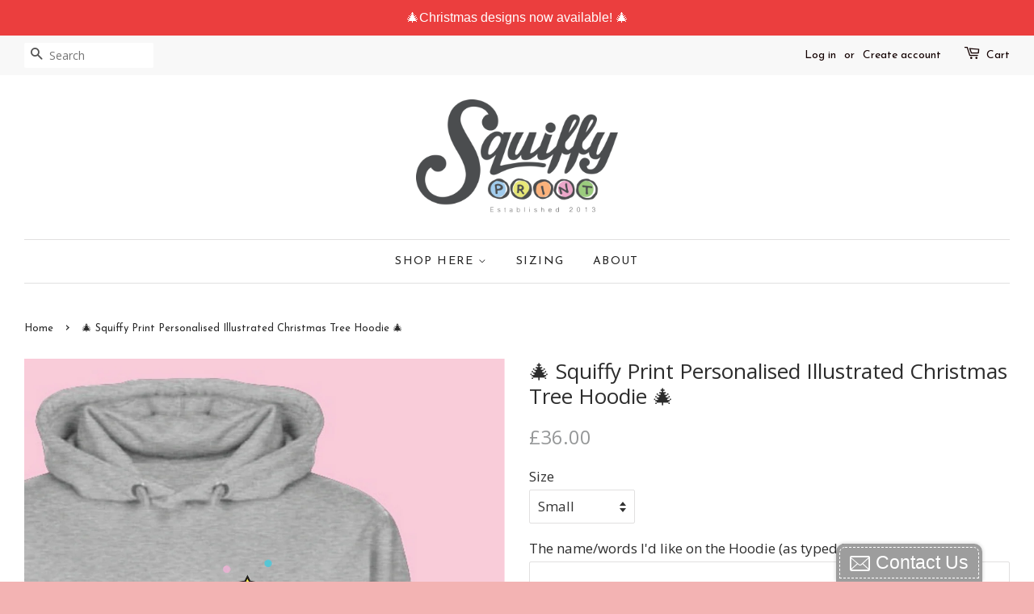

--- FILE ---
content_type: text/html; charset=utf-8
request_url: https://squiffyprint.co.uk/products/squiffy-print-personalised-illustrated-christmas-tree
body_size: 16985
content:
<!doctype html>
<!--[if lt IE 7]><html class="no-js lt-ie9 lt-ie8 lt-ie7" lang="en"> <![endif]-->
<!--[if IE 7]><html class="no-js lt-ie9 lt-ie8" lang="en"> <![endif]-->
<!--[if IE 8]><html class="no-js lt-ie9" lang="en"> <![endif]-->
<!--[if IE 9 ]><html class="ie9 no-js"> <![endif]-->
<!--[if (gt IE 9)|!(IE)]><!--> <html class="no-js"> <!--<![endif]-->
<head>
  <meta name="google-site-verification" content="tnvVeo197pBa_TmMLWVxCsaZdajZewm2ZWSP2R-e7s0" />
  
  
<meta name="p:domain_verify" content="6f01d8bdd81982a9bae7531cc101b0dd"/>
  <!-- Basic page needs ================================================== -->
  <meta charset="utf-8">
  <meta http-equiv="X-UA-Compatible" content="IE=edge,chrome=1">

  
  <link rel="shortcut icon" href="//squiffyprint.co.uk/cdn/shop/t/5/assets/favicon.png?v=74155099447915772881460019702" type="image/png" />
  

  <!-- Title and description ================================================== -->
  <title>
  🎄 Squiffy Print Personalised Illustrated Christmas Tree Hoodie 🎄
  </title>

  
  <meta name="description" content="🎄Special personalised Christmas tree design! Perfect for those snuggly Christmas evenings🎄 *ALL PETS ARE DRAWN TO ORDER** This includes cross breeds too!  All Squiffy Print products are produced with the planet in mind. This comfy hoodie ismade from a soft, 75% Organic cotton, 25% Recycled polyester and printed with ec">
  

  <!-- Social meta ================================================== -->
  

  <meta property="og:type" content="product">
  <meta property="og:title" content="🎄 Squiffy Print Personalised Illustrated Christmas Tree Hoodie 🎄">
  <meta property="og:url" content="https://squiffyprint.co.uk/products/squiffy-print-personalised-illustrated-christmas-tree">
  
  <meta property="og:image" content="http://squiffyprint.co.uk/cdn/shop/products/ChristmasHoodie_grande.png?v=1636389244">
  <meta property="og:image:secure_url" content="https://squiffyprint.co.uk/cdn/shop/products/ChristmasHoodie_grande.png?v=1636389244">
  
  <meta property="og:price:amount" content="36.00">
  <meta property="og:price:currency" content="GBP">



  <meta property="og:description" content="🎄Special personalised Christmas tree design! Perfect for those snuggly Christmas evenings🎄 *ALL PETS ARE DRAWN TO ORDER** This includes cross breeds too!  All Squiffy Print products are produced with the planet in mind. This comfy hoodie ismade from a soft, 75% Organic cotton, 25% Recycled polyester and printed with ec">


<meta property="og:site_name" content="Squiffy Print">


  <meta name="twitter:card" content="summary">



  <meta name="twitter:title" content="🎄 Squiffy Print Personalised Illustrated Christmas Tree Hoodie 🎄">
  <meta name="twitter:description" content="
🎄Special personalised Christmas tree design! Perfect for those snuggly Christmas evenings🎄
*ALL PETS ARE DRAWN TO ORDER** This includes cross breeds too! 
All Squiffy Print products are produced with">
  <meta name="twitter:image" content="https://squiffyprint.co.uk/cdn/shop/products/ChristmasHoodie_large.png?v=1636389244">
  <meta name="twitter:image:width" content="480">
  <meta name="twitter:image:height" content="480">



  <!-- Helpers ================================================== -->
  <link rel="canonical" href="https://squiffyprint.co.uk/products/squiffy-print-personalised-illustrated-christmas-tree">
  <meta name="viewport" content="width=device-width,initial-scale=1">
  <meta name="theme-color" content="#959798">

  <!-- CSS ================================================== -->
  <link href="//squiffyprint.co.uk/cdn/shop/t/5/assets/timber.scss.css?v=14560285986135069041674755388" rel="stylesheet" type="text/css" media="all" />
  <link href="//squiffyprint.co.uk/cdn/shop/t/5/assets/theme.scss.css?v=48725360094959321751674755388" rel="stylesheet" type="text/css" media="all" />

  
  
  
  <link href="//fonts.googleapis.com/css?family=Open+Sans:400,700" rel="stylesheet" type="text/css" media="all" />


  


  
    
    
    <link href="//fonts.googleapis.com/css?family=Josefin+Sans:400" rel="stylesheet" type="text/css" media="all" />
  



  <!-- Header hook for plugins ================================================== -->
  <script>window.performance && window.performance.mark && window.performance.mark('shopify.content_for_header.start');</script><meta name="google-site-verification" content="57V7Pqw-u2WQPAK1i4sNHJjcdcOYDOZIEUh1OAB3SKU">
<meta name="google-site-verification" content="S50_sQcFApnQP-4myQd0zCBFCRepF8b86Bd9_a7Lo1Y">
<meta id="shopify-digital-wallet" name="shopify-digital-wallet" content="/11190588/digital_wallets/dialog">
<meta name="shopify-checkout-api-token" content="2c897fa52927fdb057ffe37c245f67d3">
<link rel="alternate" type="application/json+oembed" href="https://squiffyprint.co.uk/products/squiffy-print-personalised-illustrated-christmas-tree.oembed">
<script async="async" src="/checkouts/internal/preloads.js?locale=en-GB"></script>
<link rel="preconnect" href="https://shop.app" crossorigin="anonymous">
<script async="async" src="https://shop.app/checkouts/internal/preloads.js?locale=en-GB&shop_id=11190588" crossorigin="anonymous"></script>
<script id="apple-pay-shop-capabilities" type="application/json">{"shopId":11190588,"countryCode":"GB","currencyCode":"GBP","merchantCapabilities":["supports3DS"],"merchantId":"gid:\/\/shopify\/Shop\/11190588","merchantName":"Squiffy Print","requiredBillingContactFields":["postalAddress","email"],"requiredShippingContactFields":["postalAddress","email"],"shippingType":"shipping","supportedNetworks":["visa","maestro","masterCard","amex","discover","elo"],"total":{"type":"pending","label":"Squiffy Print","amount":"1.00"},"shopifyPaymentsEnabled":true,"supportsSubscriptions":true}</script>
<script id="shopify-features" type="application/json">{"accessToken":"2c897fa52927fdb057ffe37c245f67d3","betas":["rich-media-storefront-analytics"],"domain":"squiffyprint.co.uk","predictiveSearch":true,"shopId":11190588,"locale":"en"}</script>
<script>var Shopify = Shopify || {};
Shopify.shop = "squiffy-print.myshopify.com";
Shopify.locale = "en";
Shopify.currency = {"active":"GBP","rate":"1.0"};
Shopify.country = "GB";
Shopify.theme = {"name":"Minimal","id":111986567,"schema_name":null,"schema_version":null,"theme_store_id":380,"role":"main"};
Shopify.theme.handle = "null";
Shopify.theme.style = {"id":null,"handle":null};
Shopify.cdnHost = "squiffyprint.co.uk/cdn";
Shopify.routes = Shopify.routes || {};
Shopify.routes.root = "/";</script>
<script type="module">!function(o){(o.Shopify=o.Shopify||{}).modules=!0}(window);</script>
<script>!function(o){function n(){var o=[];function n(){o.push(Array.prototype.slice.apply(arguments))}return n.q=o,n}var t=o.Shopify=o.Shopify||{};t.loadFeatures=n(),t.autoloadFeatures=n()}(window);</script>
<script>
  window.ShopifyPay = window.ShopifyPay || {};
  window.ShopifyPay.apiHost = "shop.app\/pay";
  window.ShopifyPay.redirectState = null;
</script>
<script id="shop-js-analytics" type="application/json">{"pageType":"product"}</script>
<script defer="defer" async type="module" src="//squiffyprint.co.uk/cdn/shopifycloud/shop-js/modules/v2/client.init-shop-cart-sync_C5BV16lS.en.esm.js"></script>
<script defer="defer" async type="module" src="//squiffyprint.co.uk/cdn/shopifycloud/shop-js/modules/v2/chunk.common_CygWptCX.esm.js"></script>
<script type="module">
  await import("//squiffyprint.co.uk/cdn/shopifycloud/shop-js/modules/v2/client.init-shop-cart-sync_C5BV16lS.en.esm.js");
await import("//squiffyprint.co.uk/cdn/shopifycloud/shop-js/modules/v2/chunk.common_CygWptCX.esm.js");

  window.Shopify.SignInWithShop?.initShopCartSync?.({"fedCMEnabled":true,"windoidEnabled":true});

</script>
<script>
  window.Shopify = window.Shopify || {};
  if (!window.Shopify.featureAssets) window.Shopify.featureAssets = {};
  window.Shopify.featureAssets['shop-js'] = {"shop-cart-sync":["modules/v2/client.shop-cart-sync_ZFArdW7E.en.esm.js","modules/v2/chunk.common_CygWptCX.esm.js"],"init-fed-cm":["modules/v2/client.init-fed-cm_CmiC4vf6.en.esm.js","modules/v2/chunk.common_CygWptCX.esm.js"],"shop-button":["modules/v2/client.shop-button_tlx5R9nI.en.esm.js","modules/v2/chunk.common_CygWptCX.esm.js"],"shop-cash-offers":["modules/v2/client.shop-cash-offers_DOA2yAJr.en.esm.js","modules/v2/chunk.common_CygWptCX.esm.js","modules/v2/chunk.modal_D71HUcav.esm.js"],"init-windoid":["modules/v2/client.init-windoid_sURxWdc1.en.esm.js","modules/v2/chunk.common_CygWptCX.esm.js"],"shop-toast-manager":["modules/v2/client.shop-toast-manager_ClPi3nE9.en.esm.js","modules/v2/chunk.common_CygWptCX.esm.js"],"init-shop-email-lookup-coordinator":["modules/v2/client.init-shop-email-lookup-coordinator_B8hsDcYM.en.esm.js","modules/v2/chunk.common_CygWptCX.esm.js"],"init-shop-cart-sync":["modules/v2/client.init-shop-cart-sync_C5BV16lS.en.esm.js","modules/v2/chunk.common_CygWptCX.esm.js"],"avatar":["modules/v2/client.avatar_BTnouDA3.en.esm.js"],"pay-button":["modules/v2/client.pay-button_FdsNuTd3.en.esm.js","modules/v2/chunk.common_CygWptCX.esm.js"],"init-customer-accounts":["modules/v2/client.init-customer-accounts_DxDtT_ad.en.esm.js","modules/v2/client.shop-login-button_C5VAVYt1.en.esm.js","modules/v2/chunk.common_CygWptCX.esm.js","modules/v2/chunk.modal_D71HUcav.esm.js"],"init-shop-for-new-customer-accounts":["modules/v2/client.init-shop-for-new-customer-accounts_ChsxoAhi.en.esm.js","modules/v2/client.shop-login-button_C5VAVYt1.en.esm.js","modules/v2/chunk.common_CygWptCX.esm.js","modules/v2/chunk.modal_D71HUcav.esm.js"],"shop-login-button":["modules/v2/client.shop-login-button_C5VAVYt1.en.esm.js","modules/v2/chunk.common_CygWptCX.esm.js","modules/v2/chunk.modal_D71HUcav.esm.js"],"init-customer-accounts-sign-up":["modules/v2/client.init-customer-accounts-sign-up_CPSyQ0Tj.en.esm.js","modules/v2/client.shop-login-button_C5VAVYt1.en.esm.js","modules/v2/chunk.common_CygWptCX.esm.js","modules/v2/chunk.modal_D71HUcav.esm.js"],"shop-follow-button":["modules/v2/client.shop-follow-button_Cva4Ekp9.en.esm.js","modules/v2/chunk.common_CygWptCX.esm.js","modules/v2/chunk.modal_D71HUcav.esm.js"],"checkout-modal":["modules/v2/client.checkout-modal_BPM8l0SH.en.esm.js","modules/v2/chunk.common_CygWptCX.esm.js","modules/v2/chunk.modal_D71HUcav.esm.js"],"lead-capture":["modules/v2/client.lead-capture_Bi8yE_yS.en.esm.js","modules/v2/chunk.common_CygWptCX.esm.js","modules/v2/chunk.modal_D71HUcav.esm.js"],"shop-login":["modules/v2/client.shop-login_D6lNrXab.en.esm.js","modules/v2/chunk.common_CygWptCX.esm.js","modules/v2/chunk.modal_D71HUcav.esm.js"],"payment-terms":["modules/v2/client.payment-terms_CZxnsJam.en.esm.js","modules/v2/chunk.common_CygWptCX.esm.js","modules/v2/chunk.modal_D71HUcav.esm.js"]};
</script>
<script>(function() {
  var isLoaded = false;
  function asyncLoad() {
    if (isLoaded) return;
    isLoaded = true;
    var urls = ["\/\/d1liekpayvooaz.cloudfront.net\/apps\/customizery\/customizery.js?shop=squiffy-print.myshopify.com","\/\/static.zotabox.com\/5\/8\/583b8e3a27394038c4a4b9e6ed2fa61b\/widgets.js?shop=squiffy-print.myshopify.com","https:\/\/cdn-stamped-io.azureedge.net\/files\/shopify.v2.min.js?shop=squiffy-print.myshopify.com","https:\/\/chimpstatic.com\/mcjs-connected\/js\/users\/8adff406ea6a3456756b73cc1\/b4de2df826fe0105b5265b77d.js?shop=squiffy-print.myshopify.com","https:\/\/a.mailmunch.co\/widgets\/site-435587-0331055b31f03e93bf59df2dc14d039580adf64a.js?shop=squiffy-print.myshopify.com","https:\/\/static.klaviyo.com\/onsite\/js\/klaviyo.js?company_id=UGFDhY\u0026shop=squiffy-print.myshopify.com","https:\/\/static.klaviyo.com\/onsite\/js\/klaviyo.js?company_id=UGFDhY\u0026shop=squiffy-print.myshopify.com","https:\/\/cdn.hextom.com\/js\/quickannouncementbar.js?shop=squiffy-print.myshopify.com","https:\/\/a.mailmunch.co\/widgets\/site-435587-0331055b31f03e93bf59df2dc14d039580adf64a.js?shop=squiffy-print.myshopify.com"];
    for (var i = 0; i < urls.length; i++) {
      var s = document.createElement('script');
      s.type = 'text/javascript';
      s.async = true;
      s.src = urls[i];
      var x = document.getElementsByTagName('script')[0];
      x.parentNode.insertBefore(s, x);
    }
  };
  if(window.attachEvent) {
    window.attachEvent('onload', asyncLoad);
  } else {
    window.addEventListener('load', asyncLoad, false);
  }
})();</script>
<script id="__st">var __st={"a":11190588,"offset":0,"reqid":"26649d43-405e-4b02-9236-7c8883b56f82-1768717923","pageurl":"squiffyprint.co.uk\/products\/squiffy-print-personalised-illustrated-christmas-tree","u":"0460d97b5adc","p":"product","rtyp":"product","rid":6664793718893};</script>
<script>window.ShopifyPaypalV4VisibilityTracking = true;</script>
<script id="captcha-bootstrap">!function(){'use strict';const t='contact',e='account',n='new_comment',o=[[t,t],['blogs',n],['comments',n],[t,'customer']],c=[[e,'customer_login'],[e,'guest_login'],[e,'recover_customer_password'],[e,'create_customer']],r=t=>t.map((([t,e])=>`form[action*='/${t}']:not([data-nocaptcha='true']) input[name='form_type'][value='${e}']`)).join(','),a=t=>()=>t?[...document.querySelectorAll(t)].map((t=>t.form)):[];function s(){const t=[...o],e=r(t);return a(e)}const i='password',u='form_key',d=['recaptcha-v3-token','g-recaptcha-response','h-captcha-response',i],f=()=>{try{return window.sessionStorage}catch{return}},m='__shopify_v',_=t=>t.elements[u];function p(t,e,n=!1){try{const o=window.sessionStorage,c=JSON.parse(o.getItem(e)),{data:r}=function(t){const{data:e,action:n}=t;return t[m]||n?{data:e,action:n}:{data:t,action:n}}(c);for(const[e,n]of Object.entries(r))t.elements[e]&&(t.elements[e].value=n);n&&o.removeItem(e)}catch(o){console.error('form repopulation failed',{error:o})}}const l='form_type',E='cptcha';function T(t){t.dataset[E]=!0}const w=window,h=w.document,L='Shopify',v='ce_forms',y='captcha';let A=!1;((t,e)=>{const n=(g='f06e6c50-85a8-45c8-87d0-21a2b65856fe',I='https://cdn.shopify.com/shopifycloud/storefront-forms-hcaptcha/ce_storefront_forms_captcha_hcaptcha.v1.5.2.iife.js',D={infoText:'Protected by hCaptcha',privacyText:'Privacy',termsText:'Terms'},(t,e,n)=>{const o=w[L][v],c=o.bindForm;if(c)return c(t,g,e,D).then(n);var r;o.q.push([[t,g,e,D],n]),r=I,A||(h.body.append(Object.assign(h.createElement('script'),{id:'captcha-provider',async:!0,src:r})),A=!0)});var g,I,D;w[L]=w[L]||{},w[L][v]=w[L][v]||{},w[L][v].q=[],w[L][y]=w[L][y]||{},w[L][y].protect=function(t,e){n(t,void 0,e),T(t)},Object.freeze(w[L][y]),function(t,e,n,w,h,L){const[v,y,A,g]=function(t,e,n){const i=e?o:[],u=t?c:[],d=[...i,...u],f=r(d),m=r(i),_=r(d.filter((([t,e])=>n.includes(e))));return[a(f),a(m),a(_),s()]}(w,h,L),I=t=>{const e=t.target;return e instanceof HTMLFormElement?e:e&&e.form},D=t=>v().includes(t);t.addEventListener('submit',(t=>{const e=I(t);if(!e)return;const n=D(e)&&!e.dataset.hcaptchaBound&&!e.dataset.recaptchaBound,o=_(e),c=g().includes(e)&&(!o||!o.value);(n||c)&&t.preventDefault(),c&&!n&&(function(t){try{if(!f())return;!function(t){const e=f();if(!e)return;const n=_(t);if(!n)return;const o=n.value;o&&e.removeItem(o)}(t);const e=Array.from(Array(32),(()=>Math.random().toString(36)[2])).join('');!function(t,e){_(t)||t.append(Object.assign(document.createElement('input'),{type:'hidden',name:u})),t.elements[u].value=e}(t,e),function(t,e){const n=f();if(!n)return;const o=[...t.querySelectorAll(`input[type='${i}']`)].map((({name:t})=>t)),c=[...d,...o],r={};for(const[a,s]of new FormData(t).entries())c.includes(a)||(r[a]=s);n.setItem(e,JSON.stringify({[m]:1,action:t.action,data:r}))}(t,e)}catch(e){console.error('failed to persist form',e)}}(e),e.submit())}));const S=(t,e)=>{t&&!t.dataset[E]&&(n(t,e.some((e=>e===t))),T(t))};for(const o of['focusin','change'])t.addEventListener(o,(t=>{const e=I(t);D(e)&&S(e,y())}));const B=e.get('form_key'),M=e.get(l),P=B&&M;t.addEventListener('DOMContentLoaded',(()=>{const t=y();if(P)for(const e of t)e.elements[l].value===M&&p(e,B);[...new Set([...A(),...v().filter((t=>'true'===t.dataset.shopifyCaptcha))])].forEach((e=>S(e,t)))}))}(h,new URLSearchParams(w.location.search),n,t,e,['guest_login'])})(!0,!0)}();</script>
<script integrity="sha256-4kQ18oKyAcykRKYeNunJcIwy7WH5gtpwJnB7kiuLZ1E=" data-source-attribution="shopify.loadfeatures" defer="defer" src="//squiffyprint.co.uk/cdn/shopifycloud/storefront/assets/storefront/load_feature-a0a9edcb.js" crossorigin="anonymous"></script>
<script crossorigin="anonymous" defer="defer" src="//squiffyprint.co.uk/cdn/shopifycloud/storefront/assets/shopify_pay/storefront-65b4c6d7.js?v=20250812"></script>
<script data-source-attribution="shopify.dynamic_checkout.dynamic.init">var Shopify=Shopify||{};Shopify.PaymentButton=Shopify.PaymentButton||{isStorefrontPortableWallets:!0,init:function(){window.Shopify.PaymentButton.init=function(){};var t=document.createElement("script");t.src="https://squiffyprint.co.uk/cdn/shopifycloud/portable-wallets/latest/portable-wallets.en.js",t.type="module",document.head.appendChild(t)}};
</script>
<script data-source-attribution="shopify.dynamic_checkout.buyer_consent">
  function portableWalletsHideBuyerConsent(e){var t=document.getElementById("shopify-buyer-consent"),n=document.getElementById("shopify-subscription-policy-button");t&&n&&(t.classList.add("hidden"),t.setAttribute("aria-hidden","true"),n.removeEventListener("click",e))}function portableWalletsShowBuyerConsent(e){var t=document.getElementById("shopify-buyer-consent"),n=document.getElementById("shopify-subscription-policy-button");t&&n&&(t.classList.remove("hidden"),t.removeAttribute("aria-hidden"),n.addEventListener("click",e))}window.Shopify?.PaymentButton&&(window.Shopify.PaymentButton.hideBuyerConsent=portableWalletsHideBuyerConsent,window.Shopify.PaymentButton.showBuyerConsent=portableWalletsShowBuyerConsent);
</script>
<script data-source-attribution="shopify.dynamic_checkout.cart.bootstrap">document.addEventListener("DOMContentLoaded",(function(){function t(){return document.querySelector("shopify-accelerated-checkout-cart, shopify-accelerated-checkout")}if(t())Shopify.PaymentButton.init();else{new MutationObserver((function(e,n){t()&&(Shopify.PaymentButton.init(),n.disconnect())})).observe(document.body,{childList:!0,subtree:!0})}}));
</script>
<link id="shopify-accelerated-checkout-styles" rel="stylesheet" media="screen" href="https://squiffyprint.co.uk/cdn/shopifycloud/portable-wallets/latest/accelerated-checkout-backwards-compat.css" crossorigin="anonymous">
<style id="shopify-accelerated-checkout-cart">
        #shopify-buyer-consent {
  margin-top: 1em;
  display: inline-block;
  width: 100%;
}

#shopify-buyer-consent.hidden {
  display: none;
}

#shopify-subscription-policy-button {
  background: none;
  border: none;
  padding: 0;
  text-decoration: underline;
  font-size: inherit;
  cursor: pointer;
}

#shopify-subscription-policy-button::before {
  box-shadow: none;
}

      </style>

<script>window.performance && window.performance.mark && window.performance.mark('shopify.content_for_header.end');</script>

  

<!--[if lt IE 9]>
<script src="//cdnjs.cloudflare.com/ajax/libs/html5shiv/3.7.2/html5shiv.min.js" type="text/javascript"></script>
<script src="//squiffyprint.co.uk/cdn/shop/t/5/assets/respond.min.js?v=52248677837542619231460018166" type="text/javascript"></script>
<link href="//squiffyprint.co.uk/cdn/shop/t/5/assets/respond-proxy.html" id="respond-proxy" rel="respond-proxy" />
<link href="//squiffyprint.co.uk/search?q=02baac4de9e565a4c985c2bcfe39e112" id="respond-redirect" rel="respond-redirect" />
<script src="//squiffyprint.co.uk/search?q=02baac4de9e565a4c985c2bcfe39e112" type="text/javascript"></script>
<![endif]-->



  <script src="//ajax.googleapis.com/ajax/libs/jquery/1.11.0/jquery.min.js" type="text/javascript"></script>
  <script src="//squiffyprint.co.uk/cdn/shop/t/5/assets/modernizr.min.js?v=26620055551102246001460018166" type="text/javascript"></script>

  
  

<script src="//staticxx.s3.amazonaws.com/aio_stats_lib_v1.min.js?v=1.0"></script><script>window.is_hulkpo_installed=true</script><link href="https://monorail-edge.shopifysvc.com" rel="dns-prefetch">
<script>(function(){if ("sendBeacon" in navigator && "performance" in window) {try {var session_token_from_headers = performance.getEntriesByType('navigation')[0].serverTiming.find(x => x.name == '_s').description;} catch {var session_token_from_headers = undefined;}var session_cookie_matches = document.cookie.match(/_shopify_s=([^;]*)/);var session_token_from_cookie = session_cookie_matches && session_cookie_matches.length === 2 ? session_cookie_matches[1] : "";var session_token = session_token_from_headers || session_token_from_cookie || "";function handle_abandonment_event(e) {var entries = performance.getEntries().filter(function(entry) {return /monorail-edge.shopifysvc.com/.test(entry.name);});if (!window.abandonment_tracked && entries.length === 0) {window.abandonment_tracked = true;var currentMs = Date.now();var navigation_start = performance.timing.navigationStart;var payload = {shop_id: 11190588,url: window.location.href,navigation_start,duration: currentMs - navigation_start,session_token,page_type: "product"};window.navigator.sendBeacon("https://monorail-edge.shopifysvc.com/v1/produce", JSON.stringify({schema_id: "online_store_buyer_site_abandonment/1.1",payload: payload,metadata: {event_created_at_ms: currentMs,event_sent_at_ms: currentMs}}));}}window.addEventListener('pagehide', handle_abandonment_event);}}());</script>
<script id="web-pixels-manager-setup">(function e(e,d,r,n,o){if(void 0===o&&(o={}),!Boolean(null===(a=null===(i=window.Shopify)||void 0===i?void 0:i.analytics)||void 0===a?void 0:a.replayQueue)){var i,a;window.Shopify=window.Shopify||{};var t=window.Shopify;t.analytics=t.analytics||{};var s=t.analytics;s.replayQueue=[],s.publish=function(e,d,r){return s.replayQueue.push([e,d,r]),!0};try{self.performance.mark("wpm:start")}catch(e){}var l=function(){var e={modern:/Edge?\/(1{2}[4-9]|1[2-9]\d|[2-9]\d{2}|\d{4,})\.\d+(\.\d+|)|Firefox\/(1{2}[4-9]|1[2-9]\d|[2-9]\d{2}|\d{4,})\.\d+(\.\d+|)|Chrom(ium|e)\/(9{2}|\d{3,})\.\d+(\.\d+|)|(Maci|X1{2}).+ Version\/(15\.\d+|(1[6-9]|[2-9]\d|\d{3,})\.\d+)([,.]\d+|)( \(\w+\)|)( Mobile\/\w+|) Safari\/|Chrome.+OPR\/(9{2}|\d{3,})\.\d+\.\d+|(CPU[ +]OS|iPhone[ +]OS|CPU[ +]iPhone|CPU IPhone OS|CPU iPad OS)[ +]+(15[._]\d+|(1[6-9]|[2-9]\d|\d{3,})[._]\d+)([._]\d+|)|Android:?[ /-](13[3-9]|1[4-9]\d|[2-9]\d{2}|\d{4,})(\.\d+|)(\.\d+|)|Android.+Firefox\/(13[5-9]|1[4-9]\d|[2-9]\d{2}|\d{4,})\.\d+(\.\d+|)|Android.+Chrom(ium|e)\/(13[3-9]|1[4-9]\d|[2-9]\d{2}|\d{4,})\.\d+(\.\d+|)|SamsungBrowser\/([2-9]\d|\d{3,})\.\d+/,legacy:/Edge?\/(1[6-9]|[2-9]\d|\d{3,})\.\d+(\.\d+|)|Firefox\/(5[4-9]|[6-9]\d|\d{3,})\.\d+(\.\d+|)|Chrom(ium|e)\/(5[1-9]|[6-9]\d|\d{3,})\.\d+(\.\d+|)([\d.]+$|.*Safari\/(?![\d.]+ Edge\/[\d.]+$))|(Maci|X1{2}).+ Version\/(10\.\d+|(1[1-9]|[2-9]\d|\d{3,})\.\d+)([,.]\d+|)( \(\w+\)|)( Mobile\/\w+|) Safari\/|Chrome.+OPR\/(3[89]|[4-9]\d|\d{3,})\.\d+\.\d+|(CPU[ +]OS|iPhone[ +]OS|CPU[ +]iPhone|CPU IPhone OS|CPU iPad OS)[ +]+(10[._]\d+|(1[1-9]|[2-9]\d|\d{3,})[._]\d+)([._]\d+|)|Android:?[ /-](13[3-9]|1[4-9]\d|[2-9]\d{2}|\d{4,})(\.\d+|)(\.\d+|)|Mobile Safari.+OPR\/([89]\d|\d{3,})\.\d+\.\d+|Android.+Firefox\/(13[5-9]|1[4-9]\d|[2-9]\d{2}|\d{4,})\.\d+(\.\d+|)|Android.+Chrom(ium|e)\/(13[3-9]|1[4-9]\d|[2-9]\d{2}|\d{4,})\.\d+(\.\d+|)|Android.+(UC? ?Browser|UCWEB|U3)[ /]?(15\.([5-9]|\d{2,})|(1[6-9]|[2-9]\d|\d{3,})\.\d+)\.\d+|SamsungBrowser\/(5\.\d+|([6-9]|\d{2,})\.\d+)|Android.+MQ{2}Browser\/(14(\.(9|\d{2,})|)|(1[5-9]|[2-9]\d|\d{3,})(\.\d+|))(\.\d+|)|K[Aa][Ii]OS\/(3\.\d+|([4-9]|\d{2,})\.\d+)(\.\d+|)/},d=e.modern,r=e.legacy,n=navigator.userAgent;return n.match(d)?"modern":n.match(r)?"legacy":"unknown"}(),u="modern"===l?"modern":"legacy",c=(null!=n?n:{modern:"",legacy:""})[u],f=function(e){return[e.baseUrl,"/wpm","/b",e.hashVersion,"modern"===e.buildTarget?"m":"l",".js"].join("")}({baseUrl:d,hashVersion:r,buildTarget:u}),m=function(e){var d=e.version,r=e.bundleTarget,n=e.surface,o=e.pageUrl,i=e.monorailEndpoint;return{emit:function(e){var a=e.status,t=e.errorMsg,s=(new Date).getTime(),l=JSON.stringify({metadata:{event_sent_at_ms:s},events:[{schema_id:"web_pixels_manager_load/3.1",payload:{version:d,bundle_target:r,page_url:o,status:a,surface:n,error_msg:t},metadata:{event_created_at_ms:s}}]});if(!i)return console&&console.warn&&console.warn("[Web Pixels Manager] No Monorail endpoint provided, skipping logging."),!1;try{return self.navigator.sendBeacon.bind(self.navigator)(i,l)}catch(e){}var u=new XMLHttpRequest;try{return u.open("POST",i,!0),u.setRequestHeader("Content-Type","text/plain"),u.send(l),!0}catch(e){return console&&console.warn&&console.warn("[Web Pixels Manager] Got an unhandled error while logging to Monorail."),!1}}}}({version:r,bundleTarget:l,surface:e.surface,pageUrl:self.location.href,monorailEndpoint:e.monorailEndpoint});try{o.browserTarget=l,function(e){var d=e.src,r=e.async,n=void 0===r||r,o=e.onload,i=e.onerror,a=e.sri,t=e.scriptDataAttributes,s=void 0===t?{}:t,l=document.createElement("script"),u=document.querySelector("head"),c=document.querySelector("body");if(l.async=n,l.src=d,a&&(l.integrity=a,l.crossOrigin="anonymous"),s)for(var f in s)if(Object.prototype.hasOwnProperty.call(s,f))try{l.dataset[f]=s[f]}catch(e){}if(o&&l.addEventListener("load",o),i&&l.addEventListener("error",i),u)u.appendChild(l);else{if(!c)throw new Error("Did not find a head or body element to append the script");c.appendChild(l)}}({src:f,async:!0,onload:function(){if(!function(){var e,d;return Boolean(null===(d=null===(e=window.Shopify)||void 0===e?void 0:e.analytics)||void 0===d?void 0:d.initialized)}()){var d=window.webPixelsManager.init(e)||void 0;if(d){var r=window.Shopify.analytics;r.replayQueue.forEach((function(e){var r=e[0],n=e[1],o=e[2];d.publishCustomEvent(r,n,o)})),r.replayQueue=[],r.publish=d.publishCustomEvent,r.visitor=d.visitor,r.initialized=!0}}},onerror:function(){return m.emit({status:"failed",errorMsg:"".concat(f," has failed to load")})},sri:function(e){var d=/^sha384-[A-Za-z0-9+/=]+$/;return"string"==typeof e&&d.test(e)}(c)?c:"",scriptDataAttributes:o}),m.emit({status:"loading"})}catch(e){m.emit({status:"failed",errorMsg:(null==e?void 0:e.message)||"Unknown error"})}}})({shopId: 11190588,storefrontBaseUrl: "https://squiffyprint.co.uk",extensionsBaseUrl: "https://extensions.shopifycdn.com/cdn/shopifycloud/web-pixels-manager",monorailEndpoint: "https://monorail-edge.shopifysvc.com/unstable/produce_batch",surface: "storefront-renderer",enabledBetaFlags: ["2dca8a86"],webPixelsConfigList: [{"id":"871170366","configuration":"{\"config\":\"{\\\"pixel_id\\\":\\\"GT-P3NNL3H\\\",\\\"target_country\\\":\\\"GB\\\",\\\"gtag_events\\\":[{\\\"type\\\":\\\"purchase\\\",\\\"action_label\\\":\\\"MC-SHJMHCX89P\\\"},{\\\"type\\\":\\\"page_view\\\",\\\"action_label\\\":\\\"MC-SHJMHCX89P\\\"},{\\\"type\\\":\\\"view_item\\\",\\\"action_label\\\":\\\"MC-SHJMHCX89P\\\"}],\\\"enable_monitoring_mode\\\":false}\"}","eventPayloadVersion":"v1","runtimeContext":"OPEN","scriptVersion":"b2a88bafab3e21179ed38636efcd8a93","type":"APP","apiClientId":1780363,"privacyPurposes":[],"dataSharingAdjustments":{"protectedCustomerApprovalScopes":["read_customer_address","read_customer_email","read_customer_name","read_customer_personal_data","read_customer_phone"]}},{"id":"314605886","configuration":"{\"pixel_id\":\"1162745200576904\",\"pixel_type\":\"facebook_pixel\",\"metaapp_system_user_token\":\"-\"}","eventPayloadVersion":"v1","runtimeContext":"OPEN","scriptVersion":"ca16bc87fe92b6042fbaa3acc2fbdaa6","type":"APP","apiClientId":2329312,"privacyPurposes":["ANALYTICS","MARKETING","SALE_OF_DATA"],"dataSharingAdjustments":{"protectedCustomerApprovalScopes":["read_customer_address","read_customer_email","read_customer_name","read_customer_personal_data","read_customer_phone"]}},{"id":"133890366","eventPayloadVersion":"v1","runtimeContext":"LAX","scriptVersion":"1","type":"CUSTOM","privacyPurposes":["MARKETING"],"name":"Meta pixel (migrated)"},{"id":"shopify-app-pixel","configuration":"{}","eventPayloadVersion":"v1","runtimeContext":"STRICT","scriptVersion":"0450","apiClientId":"shopify-pixel","type":"APP","privacyPurposes":["ANALYTICS","MARKETING"]},{"id":"shopify-custom-pixel","eventPayloadVersion":"v1","runtimeContext":"LAX","scriptVersion":"0450","apiClientId":"shopify-pixel","type":"CUSTOM","privacyPurposes":["ANALYTICS","MARKETING"]}],isMerchantRequest: false,initData: {"shop":{"name":"Squiffy Print","paymentSettings":{"currencyCode":"GBP"},"myshopifyDomain":"squiffy-print.myshopify.com","countryCode":"GB","storefrontUrl":"https:\/\/squiffyprint.co.uk"},"customer":null,"cart":null,"checkout":null,"productVariants":[{"price":{"amount":36.0,"currencyCode":"GBP"},"product":{"title":"🎄 Squiffy Print Personalised Illustrated Christmas Tree Hoodie 🎄","vendor":"Squiffy Print","id":"6664793718893","untranslatedTitle":"🎄 Squiffy Print Personalised Illustrated Christmas Tree Hoodie 🎄","url":"\/products\/squiffy-print-personalised-illustrated-christmas-tree","type":""},"id":"39675329347693","image":{"src":"\/\/squiffyprint.co.uk\/cdn\/shop\/products\/ChristmasHoodie.png?v=1636389244"},"sku":null,"title":"Small","untranslatedTitle":"Small"},{"price":{"amount":36.0,"currencyCode":"GBP"},"product":{"title":"🎄 Squiffy Print Personalised Illustrated Christmas Tree Hoodie 🎄","vendor":"Squiffy Print","id":"6664793718893","untranslatedTitle":"🎄 Squiffy Print Personalised Illustrated Christmas Tree Hoodie 🎄","url":"\/products\/squiffy-print-personalised-illustrated-christmas-tree","type":""},"id":"39675329380461","image":{"src":"\/\/squiffyprint.co.uk\/cdn\/shop\/products\/ChristmasHoodie.png?v=1636389244"},"sku":null,"title":"Medium","untranslatedTitle":"Medium"},{"price":{"amount":36.0,"currencyCode":"GBP"},"product":{"title":"🎄 Squiffy Print Personalised Illustrated Christmas Tree Hoodie 🎄","vendor":"Squiffy Print","id":"6664793718893","untranslatedTitle":"🎄 Squiffy Print Personalised Illustrated Christmas Tree Hoodie 🎄","url":"\/products\/squiffy-print-personalised-illustrated-christmas-tree","type":""},"id":"39675329445997","image":{"src":"\/\/squiffyprint.co.uk\/cdn\/shop\/products\/ChristmasHoodie.png?v=1636389244"},"sku":null,"title":"Large","untranslatedTitle":"Large"},{"price":{"amount":36.0,"currencyCode":"GBP"},"product":{"title":"🎄 Squiffy Print Personalised Illustrated Christmas Tree Hoodie 🎄","vendor":"Squiffy Print","id":"6664793718893","untranslatedTitle":"🎄 Squiffy Print Personalised Illustrated Christmas Tree Hoodie 🎄","url":"\/products\/squiffy-print-personalised-illustrated-christmas-tree","type":""},"id":"39675329478765","image":{"src":"\/\/squiffyprint.co.uk\/cdn\/shop\/products\/ChristmasHoodie.png?v=1636389244"},"sku":null,"title":"Extra Large","untranslatedTitle":"Extra Large"}],"purchasingCompany":null},},"https://squiffyprint.co.uk/cdn","fcfee988w5aeb613cpc8e4bc33m6693e112",{"modern":"","legacy":""},{"shopId":"11190588","storefrontBaseUrl":"https:\/\/squiffyprint.co.uk","extensionBaseUrl":"https:\/\/extensions.shopifycdn.com\/cdn\/shopifycloud\/web-pixels-manager","surface":"storefront-renderer","enabledBetaFlags":"[\"2dca8a86\"]","isMerchantRequest":"false","hashVersion":"fcfee988w5aeb613cpc8e4bc33m6693e112","publish":"custom","events":"[[\"page_viewed\",{}],[\"product_viewed\",{\"productVariant\":{\"price\":{\"amount\":36.0,\"currencyCode\":\"GBP\"},\"product\":{\"title\":\"🎄 Squiffy Print Personalised Illustrated Christmas Tree Hoodie 🎄\",\"vendor\":\"Squiffy Print\",\"id\":\"6664793718893\",\"untranslatedTitle\":\"🎄 Squiffy Print Personalised Illustrated Christmas Tree Hoodie 🎄\",\"url\":\"\/products\/squiffy-print-personalised-illustrated-christmas-tree\",\"type\":\"\"},\"id\":\"39675329347693\",\"image\":{\"src\":\"\/\/squiffyprint.co.uk\/cdn\/shop\/products\/ChristmasHoodie.png?v=1636389244\"},\"sku\":null,\"title\":\"Small\",\"untranslatedTitle\":\"Small\"}}]]"});</script><script>
  window.ShopifyAnalytics = window.ShopifyAnalytics || {};
  window.ShopifyAnalytics.meta = window.ShopifyAnalytics.meta || {};
  window.ShopifyAnalytics.meta.currency = 'GBP';
  var meta = {"product":{"id":6664793718893,"gid":"gid:\/\/shopify\/Product\/6664793718893","vendor":"Squiffy Print","type":"","handle":"squiffy-print-personalised-illustrated-christmas-tree","variants":[{"id":39675329347693,"price":3600,"name":"🎄 Squiffy Print Personalised Illustrated Christmas Tree Hoodie 🎄 - Small","public_title":"Small","sku":null},{"id":39675329380461,"price":3600,"name":"🎄 Squiffy Print Personalised Illustrated Christmas Tree Hoodie 🎄 - Medium","public_title":"Medium","sku":null},{"id":39675329445997,"price":3600,"name":"🎄 Squiffy Print Personalised Illustrated Christmas Tree Hoodie 🎄 - Large","public_title":"Large","sku":null},{"id":39675329478765,"price":3600,"name":"🎄 Squiffy Print Personalised Illustrated Christmas Tree Hoodie 🎄 - Extra Large","public_title":"Extra Large","sku":null}],"remote":false},"page":{"pageType":"product","resourceType":"product","resourceId":6664793718893,"requestId":"26649d43-405e-4b02-9236-7c8883b56f82-1768717923"}};
  for (var attr in meta) {
    window.ShopifyAnalytics.meta[attr] = meta[attr];
  }
</script>
<script class="analytics">
  (function () {
    var customDocumentWrite = function(content) {
      var jquery = null;

      if (window.jQuery) {
        jquery = window.jQuery;
      } else if (window.Checkout && window.Checkout.$) {
        jquery = window.Checkout.$;
      }

      if (jquery) {
        jquery('body').append(content);
      }
    };

    var hasLoggedConversion = function(token) {
      if (token) {
        return document.cookie.indexOf('loggedConversion=' + token) !== -1;
      }
      return false;
    }

    var setCookieIfConversion = function(token) {
      if (token) {
        var twoMonthsFromNow = new Date(Date.now());
        twoMonthsFromNow.setMonth(twoMonthsFromNow.getMonth() + 2);

        document.cookie = 'loggedConversion=' + token + '; expires=' + twoMonthsFromNow;
      }
    }

    var trekkie = window.ShopifyAnalytics.lib = window.trekkie = window.trekkie || [];
    if (trekkie.integrations) {
      return;
    }
    trekkie.methods = [
      'identify',
      'page',
      'ready',
      'track',
      'trackForm',
      'trackLink'
    ];
    trekkie.factory = function(method) {
      return function() {
        var args = Array.prototype.slice.call(arguments);
        args.unshift(method);
        trekkie.push(args);
        return trekkie;
      };
    };
    for (var i = 0; i < trekkie.methods.length; i++) {
      var key = trekkie.methods[i];
      trekkie[key] = trekkie.factory(key);
    }
    trekkie.load = function(config) {
      trekkie.config = config || {};
      trekkie.config.initialDocumentCookie = document.cookie;
      var first = document.getElementsByTagName('script')[0];
      var script = document.createElement('script');
      script.type = 'text/javascript';
      script.onerror = function(e) {
        var scriptFallback = document.createElement('script');
        scriptFallback.type = 'text/javascript';
        scriptFallback.onerror = function(error) {
                var Monorail = {
      produce: function produce(monorailDomain, schemaId, payload) {
        var currentMs = new Date().getTime();
        var event = {
          schema_id: schemaId,
          payload: payload,
          metadata: {
            event_created_at_ms: currentMs,
            event_sent_at_ms: currentMs
          }
        };
        return Monorail.sendRequest("https://" + monorailDomain + "/v1/produce", JSON.stringify(event));
      },
      sendRequest: function sendRequest(endpointUrl, payload) {
        // Try the sendBeacon API
        if (window && window.navigator && typeof window.navigator.sendBeacon === 'function' && typeof window.Blob === 'function' && !Monorail.isIos12()) {
          var blobData = new window.Blob([payload], {
            type: 'text/plain'
          });

          if (window.navigator.sendBeacon(endpointUrl, blobData)) {
            return true;
          } // sendBeacon was not successful

        } // XHR beacon

        var xhr = new XMLHttpRequest();

        try {
          xhr.open('POST', endpointUrl);
          xhr.setRequestHeader('Content-Type', 'text/plain');
          xhr.send(payload);
        } catch (e) {
          console.log(e);
        }

        return false;
      },
      isIos12: function isIos12() {
        return window.navigator.userAgent.lastIndexOf('iPhone; CPU iPhone OS 12_') !== -1 || window.navigator.userAgent.lastIndexOf('iPad; CPU OS 12_') !== -1;
      }
    };
    Monorail.produce('monorail-edge.shopifysvc.com',
      'trekkie_storefront_load_errors/1.1',
      {shop_id: 11190588,
      theme_id: 111986567,
      app_name: "storefront",
      context_url: window.location.href,
      source_url: "//squiffyprint.co.uk/cdn/s/trekkie.storefront.cd680fe47e6c39ca5d5df5f0a32d569bc48c0f27.min.js"});

        };
        scriptFallback.async = true;
        scriptFallback.src = '//squiffyprint.co.uk/cdn/s/trekkie.storefront.cd680fe47e6c39ca5d5df5f0a32d569bc48c0f27.min.js';
        first.parentNode.insertBefore(scriptFallback, first);
      };
      script.async = true;
      script.src = '//squiffyprint.co.uk/cdn/s/trekkie.storefront.cd680fe47e6c39ca5d5df5f0a32d569bc48c0f27.min.js';
      first.parentNode.insertBefore(script, first);
    };
    trekkie.load(
      {"Trekkie":{"appName":"storefront","development":false,"defaultAttributes":{"shopId":11190588,"isMerchantRequest":null,"themeId":111986567,"themeCityHash":"10385088743636902666","contentLanguage":"en","currency":"GBP","eventMetadataId":"da46ea8c-e1ac-49ac-a1ed-18cd3120e68d"},"isServerSideCookieWritingEnabled":true,"monorailRegion":"shop_domain","enabledBetaFlags":["65f19447"]},"Session Attribution":{},"S2S":{"facebookCapiEnabled":true,"source":"trekkie-storefront-renderer","apiClientId":580111}}
    );

    var loaded = false;
    trekkie.ready(function() {
      if (loaded) return;
      loaded = true;

      window.ShopifyAnalytics.lib = window.trekkie;

      var originalDocumentWrite = document.write;
      document.write = customDocumentWrite;
      try { window.ShopifyAnalytics.merchantGoogleAnalytics.call(this); } catch(error) {};
      document.write = originalDocumentWrite;

      window.ShopifyAnalytics.lib.page(null,{"pageType":"product","resourceType":"product","resourceId":6664793718893,"requestId":"26649d43-405e-4b02-9236-7c8883b56f82-1768717923","shopifyEmitted":true});

      var match = window.location.pathname.match(/checkouts\/(.+)\/(thank_you|post_purchase)/)
      var token = match? match[1]: undefined;
      if (!hasLoggedConversion(token)) {
        setCookieIfConversion(token);
        window.ShopifyAnalytics.lib.track("Viewed Product",{"currency":"GBP","variantId":39675329347693,"productId":6664793718893,"productGid":"gid:\/\/shopify\/Product\/6664793718893","name":"🎄 Squiffy Print Personalised Illustrated Christmas Tree Hoodie 🎄 - Small","price":"36.00","sku":null,"brand":"Squiffy Print","variant":"Small","category":"","nonInteraction":true,"remote":false},undefined,undefined,{"shopifyEmitted":true});
      window.ShopifyAnalytics.lib.track("monorail:\/\/trekkie_storefront_viewed_product\/1.1",{"currency":"GBP","variantId":39675329347693,"productId":6664793718893,"productGid":"gid:\/\/shopify\/Product\/6664793718893","name":"🎄 Squiffy Print Personalised Illustrated Christmas Tree Hoodie 🎄 - Small","price":"36.00","sku":null,"brand":"Squiffy Print","variant":"Small","category":"","nonInteraction":true,"remote":false,"referer":"https:\/\/squiffyprint.co.uk\/products\/squiffy-print-personalised-illustrated-christmas-tree"});
      }
    });


        var eventsListenerScript = document.createElement('script');
        eventsListenerScript.async = true;
        eventsListenerScript.src = "//squiffyprint.co.uk/cdn/shopifycloud/storefront/assets/shop_events_listener-3da45d37.js";
        document.getElementsByTagName('head')[0].appendChild(eventsListenerScript);

})();</script>
  <script>
  if (!window.ga || (window.ga && typeof window.ga !== 'function')) {
    window.ga = function ga() {
      (window.ga.q = window.ga.q || []).push(arguments);
      if (window.Shopify && window.Shopify.analytics && typeof window.Shopify.analytics.publish === 'function') {
        window.Shopify.analytics.publish("ga_stub_called", {}, {sendTo: "google_osp_migration"});
      }
      console.error("Shopify's Google Analytics stub called with:", Array.from(arguments), "\nSee https://help.shopify.com/manual/promoting-marketing/pixels/pixel-migration#google for more information.");
    };
    if (window.Shopify && window.Shopify.analytics && typeof window.Shopify.analytics.publish === 'function') {
      window.Shopify.analytics.publish("ga_stub_initialized", {}, {sendTo: "google_osp_migration"});
    }
  }
</script>
<script
  defer
  src="https://squiffyprint.co.uk/cdn/shopifycloud/perf-kit/shopify-perf-kit-3.0.4.min.js"
  data-application="storefront-renderer"
  data-shop-id="11190588"
  data-render-region="gcp-us-central1"
  data-page-type="product"
  data-theme-instance-id="111986567"
  data-theme-name=""
  data-theme-version=""
  data-monorail-region="shop_domain"
  data-resource-timing-sampling-rate="10"
  data-shs="true"
  data-shs-beacon="true"
  data-shs-export-with-fetch="true"
  data-shs-logs-sample-rate="1"
  data-shs-beacon-endpoint="https://squiffyprint.co.uk/api/collect"
></script>
</head>

<body id="squiffy-print-personalised-illustrated-christmas-tree-hoodie" class="template-product" >

  <div class="header-bar">
  <div class="wrapper medium-down--hide">
    <div class="post-large--display-table">

      
        <div class="header-bar__left post-large--display-table-cell">

          

          

          
            <div class="header-bar__module header-bar__search">
              


  <form action="/search" method="get" class="header-bar__search-form clearfix" role="search">
    
    <button type="submit" class="btn icon-fallback-text header-bar__search-submit">
      <span class="icon icon-search" aria-hidden="true"></span>
      <span class="fallback-text">Search</span>
    </button>
    <input type="search" name="q" value="" aria-label="Search" class="header-bar__search-input" placeholder="Search">
  </form>


            </div>
          

        </div>
      

      <div class="header-bar__right post-large--display-table-cell">

        
          <ul class="header-bar__module header-bar__module--list">
            
              <li>
                <a href="https://squiffyprint.co.uk/customer_authentication/redirect?locale=en&amp;region_country=GB" id="customer_login_link">Log in</a>
              </li>
              <li>or</li>
              <li>
                <a href="https://shopify.com/11190588/account?locale=en" id="customer_register_link">Create account</a>
              </li>  
            
          </ul>
        

        <div class="header-bar__module">
          <span class="header-bar__sep" aria-hidden="true"></span>
          <a href="/cart" class="cart-page-link">
            <span class="icon icon-cart header-bar__cart-icon" aria-hidden="true"></span>
          </a>
        </div>

        <div class="header-bar__module">
          <a href="/cart" class="cart-page-link">
            Cart
            <span class="cart-count header-bar__cart-count hidden-count">0</span>
          </a>
        </div>

        
          
        

      </div>
    </div>
  </div>
  <div class="wrapper post-large--hide">
    <button type="button" class="mobile-nav-trigger" id="MobileNavTrigger">
      <span class="icon icon-hamburger" aria-hidden="true"></span>
      Menu
    </button>
    <a href="/cart" class="cart-page-link mobile-cart-page-link">
      <span class="icon icon-cart header-bar__cart-icon" aria-hidden="true"></span>
      Cart <span class="cart-count hidden-count">0</span>
    </a>
  </div>
  <ul id="MobileNav" class="mobile-nav post-large--hide">
  
  
  
  <li class="mobile-nav__link" aria-haspopup="true">
    
      <a href="/collections/shop-all" class="mobile-nav__sublist-trigger">
        SHOP HERE
        <span class="icon-fallback-text mobile-nav__sublist-expand">
  <span class="icon icon-plus" aria-hidden="true"></span>
  <span class="fallback-text">+</span>
</span>
<span class="icon-fallback-text mobile-nav__sublist-contract">
  <span class="icon icon-minus" aria-hidden="true"></span>
  <span class="fallback-text">-</span>
</span>
      </a>
      <ul class="mobile-nav__sublist">  
        
          <li class="mobile-nav__sublist-link">
            <a href="/collections/hoodies">Hoodies</a>
          </li>
        
          <li class="mobile-nav__sublist-link">
            <a href="/collections/organic-adult-unisex-t-shirts">T-shirts </a>
          </li>
        
          <li class="mobile-nav__sublist-link">
            <a href="/collections/kids">Kids</a>
          </li>
        
      </ul>
    
  </li>
  
  
  <li class="mobile-nav__link" aria-haspopup="true">
    
      <a href="/pages/sizing-colour-guide" class="mobile-nav">
        SIZING
      </a>
    
  </li>
  
  
  <li class="mobile-nav__link" aria-haspopup="true">
    
      <a href="/pages/about-jess-other-stories" class="mobile-nav">
        ABOUT
      </a>
    
  </li>
  

  
    
      <li class="mobile-nav__link">
        <a href="https://squiffyprint.co.uk/customer_authentication/redirect?locale=en&amp;region_country=GB" id="customer_login_link">Log in</a>
      </li>
      <li class="mobile-nav__link">
        <a href="https://shopify.com/11190588/account?locale=en" id="customer_register_link">Create account</a>
      </li>
    
  
  
  <li class="mobile-nav__link">
    
      <div class="header-bar__module header-bar__search">
        


  <form action="/search" method="get" class="header-bar__search-form clearfix" role="search">
    
    <button type="submit" class="btn icon-fallback-text header-bar__search-submit">
      <span class="icon icon-search" aria-hidden="true"></span>
      <span class="fallback-text">Search</span>
    </button>
    <input type="search" name="q" value="" aria-label="Search" class="header-bar__search-input" placeholder="Search">
  </form>


      </div>
    
  </li>
  
</ul>

</div>

  <header class="site-header" role="banner">
    <div class="wrapper">

      

      <div class="grid--full">
        <div class="grid__item">
          
            <div class="h1 site-header__logo" itemscope itemtype="http://schema.org/Organization">
          
            
              <a href="/" itemprop="url">
                <img src="//squiffyprint.co.uk/cdn/shop/t/5/assets/logo.png?v=40934052943552001511614003498" alt="Squiffy Print" itemprop="logo">
              </a>
            
          
            </div>
          
          
        </div>
      </div>
      <div class="grid--full medium-down--hide">
        <div class="grid__item">
          
<ul class="site-nav" id="AccessibleNav">
  
    
    
    
      <li class="site-nav--has-dropdown" aria-haspopup="true">
        <a href="/collections/shop-all" class="site-nav__link">
          SHOP HERE
          <span class="icon-fallback-text">
            <span class="icon icon-arrow-down" aria-hidden="true"></span>
          </span>
        </a>
        <ul class="site-nav__dropdown">
          
            <li>
              <a href="/collections/hoodies" class="site-nav__link">Hoodies</a>
            </li>
          
            <li>
              <a href="/collections/organic-adult-unisex-t-shirts" class="site-nav__link">T-shirts </a>
            </li>
          
            <li>
              <a href="/collections/kids" class="site-nav__link">Kids</a>
            </li>
          
        </ul>
      </li>
    
  
    
    
    
      <li >
        <a href="/pages/sizing-colour-guide" class="site-nav__link">SIZING</a>
      </li>
    
  
    
    
    
      <li >
        <a href="/pages/about-jess-other-stories" class="site-nav__link">ABOUT</a>
      </li>
    
  
</ul>

        </div>
      </div>

      

    </div>
  </header>

  <main class="wrapper main-content" role="main">
    <div class="grid">
        <div class="grid__item">
          <div itemscope itemtype="http://schema.org/Product">

  <meta itemprop="url" content="https://squiffyprint.co.uk/products/squiffy-print-personalised-illustrated-christmas-tree">
  <meta itemprop="image" content="//squiffyprint.co.uk/cdn/shop/products/ChristmasHoodie_grande.png?v=1636389244">

  <div class="section-header section-header--breadcrumb">
    

<nav class="breadcrumb" role="navigation" aria-label="breadcrumbs">
  <a href="/" title="Back to the frontpage">Home</a>

  

    
    <span aria-hidden="true" class="breadcrumb__sep">&rsaquo;</span>
    <span>🎄 Squiffy Print Personalised Illustrated Christmas Tree Hoodie 🎄</span>

  
</nav>


  </div>

  <div class="product-single">
    <div class="grid product-single__hero">
      <div class="grid__item post-large--one-half">

        

          <div class="product-single__photos" id="ProductPhoto">
            
            <img src="//squiffyprint.co.uk/cdn/shop/products/ChristmasHoodie_1024x1024.png?v=1636389244" alt="🎄 Squiffy Print Personalised Illustrated Christmas Tree Hoodie 🎄" id="ProductPhotoImg" data-zoom="//squiffyprint.co.uk/cdn/shop/products/ChristmasHoodie_1024x1024.png?v=1636389244" data-image-id="28564554088557">
          </div>

          

        

        

      </div>
      <div class="grid__item post-large--one-half">
        
        <h1 itemprop="name">🎄 Squiffy Print Personalised Illustrated Christmas Tree Hoodie 🎄</h1>

        <div itemprop="offers" itemscope itemtype="http://schema.org/Offer">
          

          <meta itemprop="priceCurrency" content="GBP">
          <link itemprop="availability" href="http://schema.org/InStock">

          <div class="product-single__prices">
            <span id="ProductPrice" class="product-single__price" itemprop="price">
              £36.00
            </span>

            
          </div>

          <form action="/cart/add" method="post" enctype="multipart/form-data" id="AddToCartForm">
            <select name="id" id="productSelect" class="product-single__variants">
              
                

                  <option  selected="selected"  data-sku="" value="39675329347693">Small - £36.00 GBP</option>

                
              
                

                  <option  data-sku="" value="39675329380461">Medium - £36.00 GBP</option>

                
              
                

                  <option  data-sku="" value="39675329445997">Large - £36.00 GBP</option>

                
              
                

                  <option  data-sku="" value="39675329478765">Extra Large - £36.00 GBP</option>

                
              
            </select>

            <div id="infiniteoptions-container"></div>
            
            <div class="product-single__quantity is-hidden">
              <label for="Quantity">Quantity</label>
              <input type="number" id="Quantity" name="quantity" value="1" min="1" class="quantity-selector">
            </div>

            <button type="submit" name="add" id="AddToCart" class="btn">
              <span id="AddToCartText">Add to Cart</span>
            </button>
          </form>

          <div class="product-description rte" itemprop="description">
            <meta charset="utf-8">
<p data-mce-fragment="1"><span data-mce-fragment="1">🎄Special personalised Christmas tree design! Perfect for those snuggly Christmas evenings</span><span data-mce-fragment="1">🎄</span></p>
<p data-mce-fragment="1"><strong data-mce-fragment="1">*ALL PETS ARE DRAWN TO ORDER** This includes cross breeds too! </strong></p>
<p data-mce-fragment="1">All Squiffy Print products are produced with the planet in mind. This comfy hoodie is<br data-mce-fragment="1">made from a soft, <span data-mce-fragment="1">75% Organic cotton, 25% Recycled polyester</span><span data-mce-fragment="1"> </span>and printed with eco-friendly water-based inks. The direct-to-garment printing process is longer-lasting than other techniques and will mean it doesn’t fade or peel when worn or washed.</p>
<p data-mce-fragment="1">The hoodie comes in HEATHER GREY and is UNISEX in fitting. Please see <a href="https://squiffyprint.co.uk/pages/sizing-colour-guide" title="Size Guide" target="_blank">'SIZES'</a> for details. <br data-mce-fragment="1"></p>
<p data-mce-fragment="1"><strong data-mce-fragment="1">HOW TO ORDER:</strong><br data-mce-fragment="1">1) Please select the size you would like<br data-mce-fragment="1">2) Choose the number of pets you’d like to feature <br data-mce-fragment="1">3) Write the words you’d like printed onto the hoodie – this can be anything you like, from your pet's name to its breed to a business name<br data-mce-fragment="1">4) <span data-mce-fragment="1">Click on the 'choose image' button to select a good clear (preferably forward facing) image of your dog and or cat</span><br data-mce-fragment="1">5) You will then receive an email including a mock-up of your hoodie to make sure you love it!</p>
<p data-mce-fragment="1">Once you have confirmed that you’re happy with the design work, it will be sent to print and posted to you via Royal Mail 2nd Class.</p>
          </div>
          
          <div id="shopify-product-reviews" data-id="6664793718893"><style scoped>.spr-container {
    padding: 24px;
    border-color: #ECECEC;}
  .spr-review, .spr-form {
    border-color: #ECECEC;
  }
</style>

<div class="spr-container">
  <div class="spr-header">
    <h2 class="spr-header-title">Customer Reviews</h2><div class="spr-summary">

        <span class="spr-starrating spr-summary-starrating">
          <i class="spr-icon spr-icon-star"></i><i class="spr-icon spr-icon-star"></i><i class="spr-icon spr-icon-star"></i><i class="spr-icon spr-icon-star"></i><i class="spr-icon spr-icon-star"></i>
        </span>
        <span class="spr-summary-caption"><span class='spr-summary-actions-togglereviews'>Based on 1 review</span>
        </span><span class="spr-summary-actions">
        <a href='#' class='spr-summary-actions-newreview' onclick='SPR.toggleForm(6559919669357);return false'>Write a review</a>
      </span>
    </div>
  </div>

  <div class="spr-content">
    <div class='spr-form' id='form_6559919669357' style='display: none'></div>
    <div class='spr-reviews' id='reviews_6559919669357' ></div>
  </div>

</div>
<script type="application/ld+json">
      {
        "@context": "http://schema.org/",
        "@type": "AggregateRating",
        "reviewCount": "1",
        "ratingValue": "5.0",
        "itemReviewed": {
          "@type" : "Product",
          "name" : "🐶  Squiffy Print Illustrated Dog Hoodie (organic &amp; recycled) 🐶",
          "offers": {
            "@type": "AggregateOffer",
            "lowPrice": "39.0",
            "highPrice": "39.0",
            "priceCurrency": "GBP"
          }
        }
      }
</script></div>


          
            <hr class="hr--clear hr--small">
            <h4>Share this Product</h4>
            



<div class="social-sharing normal" data-permalink="https://squiffyprint.co.uk/products/squiffy-print-personalised-illustrated-christmas-tree">

  
    <a target="_blank" href="//www.facebook.com/sharer.php?u=https://squiffyprint.co.uk/products/squiffy-print-personalised-illustrated-christmas-tree" class="share-facebook">
      <span class="icon icon-facebook"></span>
      <span class="share-title">Share</span>
      
        <span class="share-count">0</span>
      
    </a>
  

  
    <a target="_blank" href="//twitter.com/share?text=%F0%9F%8E%84%20Squiffy%20Print%20Personalised%20Illustrated%20Christmas%20Tree%20Hoodie%20%F0%9F%8E%84&amp;url=https://squiffyprint.co.uk/products/squiffy-print-personalised-illustrated-christmas-tree" class="share-twitter">
      <span class="icon icon-twitter"></span>
      <span class="share-title">Tweet</span>
    </a>
  

  

    
      <a target="_blank" href="//pinterest.com/pin/create/button/?url=https://squiffyprint.co.uk/products/squiffy-print-personalised-illustrated-christmas-tree&amp;media=http://squiffyprint.co.uk/cdn/shop/products/ChristmasHoodie_1024x1024.png?v=1636389244&amp;description=%F0%9F%8E%84%20Squiffy%20Print%20Personalised%20Illustrated%20Christmas%20Tree%20Hoodie%20%F0%9F%8E%84" class="share-pinterest">
        <span class="icon icon-pinterest"></span>
        <span class="share-title">Pin it</span>
        
          <span class="share-count">0</span>
        
      </a>
    

    
      <a target="_blank" href="//fancy.com/fancyit?ItemURL=https://squiffyprint.co.uk/products/squiffy-print-personalised-illustrated-christmas-tree&amp;Title=%F0%9F%8E%84%20Squiffy%20Print%20Personalised%20Illustrated%20Christmas%20Tree%20Hoodie%20%F0%9F%8E%84&amp;Category=Other&amp;ImageURL=//squiffyprint.co.uk/cdn/shop/products/ChristmasHoodie_1024x1024.png?v=1636389244" class="share-fancy">
        <span class="icon icon-fancy"></span>
        <span class="share-title">Fancy</span>
      </a>
    

  

  
    <a target="_blank" href="//plus.google.com/share?url=https://squiffyprint.co.uk/products/squiffy-print-personalised-illustrated-christmas-tree" class="share-google">
      <!-- Cannot get Google+ share count with JS yet -->
      <span class="icon icon-google_plus"></span>
      
        <span class="share-count">+1</span>
      
    </a>
  

</div>

          
        </div>

      </div>
    </div>
  </div>

  
    





  <hr class="hr--clear hr--small">
  <div class="section-header section-header--medium">
    <h4 class="section-header__title">More from this collection</h4>
  </div>
  <div class="grid-uniform grid-link__container">
    
    
    
      
        
          
          











<div class="grid__item post-large--one-quarter medium--one-quarter small--one-half">
  <a href="/collections/hoodies/products/squiffy-print-illustrated-dog-hoodie-organic-recycled-1" class="grid-link text-center">
    <span class="grid-link__image grid-link__image--product">
      
      
      <span class="grid-link__image-centered">
        <img src="//squiffyprint.co.uk/cdn/shop/products/purplehood_large.jpg?v=1628170673" alt="Squiffy Print Illustrated Dog or Cat Hoodie">
      </span>
    </span>
    <p class="grid-link__title">Squiffy Print Illustrated Dog or Cat Hoodie</p>
    
    <p class="grid-link__meta">
      
      
      £39.00
    </p>
  </a>
</div>

        
      
    
      
        
          
          











<div class="grid__item post-large--one-quarter medium--one-quarter small--one-half">
  <a href="/collections/hoodies/products/personalised-red-pink-tattoo-hearts-hoodie" class="grid-link text-center">
    <span class="grid-link__image grid-link__image--product">
      
      
      <span class="grid-link__image-centered">
        <img src="//squiffyprint.co.uk/cdn/shop/products/Hearthoodieblue_large.jpg?v=1631027675" alt="Personalised Tattoo Hearts Hoodie">
      </span>
    </span>
    <p class="grid-link__title">Personalised Tattoo Hearts Hoodie</p>
    
    <p class="grid-link__meta">
      
      
      £36.00
    </p>
  </a>
</div>

        
      
    
      
        
          
          











<div class="grid__item post-large--one-quarter medium--one-quarter small--one-half">
  <a href="/collections/hoodies/products/squiffy-print-illustrated-horse-hoodie" class="grid-link text-center">
    <span class="grid-link__image grid-link__image--product">
      
      
      <span class="grid-link__image-centered">
        <img src="//squiffyprint.co.uk/cdn/shop/products/HorseHoodie_large.png?v=1631021493" alt="🐴 Squiffy Print Illustrated Horse Hoodie 🐴">
      </span>
    </span>
    <p class="grid-link__title">🐴 Squiffy Print Illustrated Horse Hoodie 🐴</p>
    
    <p class="grid-link__meta">
      
      
      £39.00
    </p>
  </a>
</div>

        
      
    
      
        
          
          











<div class="grid__item post-large--one-quarter medium--one-quarter small--one-half">
  <a href="/collections/hoodies/products/squiffy-print-illustrated-christmas-pet-hoodie-new-design" class="grid-link text-center">
    <span class="grid-link__image grid-link__image--product">
      
      
      <span class="grid-link__image-centered">
        <img src="//squiffyprint.co.uk/cdn/shop/products/Christmas22hoodie_large.jpg?v=1667768693" alt="🎄 Squiffy Print Illustrated Christmas Pet Hoodie 🎄">
      </span>
    </span>
    <p class="grid-link__title">🎄 Squiffy Print Illustrated Christmas Pet Hoodie 🎄</p>
    
    <p class="grid-link__meta">
      
      
      £39.00
    </p>
  </a>
</div>

        
      
    
      
        
      
    
  </div>


  

</div>

<script src="//squiffyprint.co.uk/cdn/shopifycloud/storefront/assets/themes_support/option_selection-b017cd28.js" type="text/javascript"></script>
<script>
  var selectCallback = function(variant, selector) {
    timber.productPage({
      money_format: "£{{amount}}",
      variant: variant,
      selector: selector,
      translations: {
        add_to_cart : "Add to Cart",
        sold_out : "Sold Out",
        unavailable : "Unavailable"
      }
    });
  };

  jQuery(function($) {
    new Shopify.OptionSelectors('productSelect', {
      product: {"id":6664793718893,"title":"🎄 Squiffy Print Personalised Illustrated Christmas Tree Hoodie 🎄","handle":"squiffy-print-personalised-illustrated-christmas-tree","description":"\u003cmeta charset=\"utf-8\"\u003e\n\u003cp data-mce-fragment=\"1\"\u003e\u003cspan data-mce-fragment=\"1\"\u003e🎄Special personalised Christmas tree design! Perfect for those snuggly Christmas evenings\u003c\/span\u003e\u003cspan data-mce-fragment=\"1\"\u003e🎄\u003c\/span\u003e\u003c\/p\u003e\n\u003cp data-mce-fragment=\"1\"\u003e\u003cstrong data-mce-fragment=\"1\"\u003e*ALL PETS ARE DRAWN TO ORDER** This includes cross breeds too! \u003c\/strong\u003e\u003c\/p\u003e\n\u003cp data-mce-fragment=\"1\"\u003eAll Squiffy Print products are produced with the planet in mind. This comfy hoodie is\u003cbr data-mce-fragment=\"1\"\u003emade from a soft, \u003cspan data-mce-fragment=\"1\"\u003e75% Organic cotton, 25% Recycled polyester\u003c\/span\u003e\u003cspan data-mce-fragment=\"1\"\u003e \u003c\/span\u003eand printed with eco-friendly water-based inks. The direct-to-garment printing process is longer-lasting than other techniques and will mean it doesn’t fade or peel when worn or washed.\u003c\/p\u003e\n\u003cp data-mce-fragment=\"1\"\u003eThe hoodie comes in HEATHER GREY and is UNISEX in fitting. Please see \u003ca href=\"https:\/\/squiffyprint.co.uk\/pages\/sizing-colour-guide\" title=\"Size Guide\" target=\"_blank\"\u003e'SIZES'\u003c\/a\u003e for details. \u003cbr data-mce-fragment=\"1\"\u003e\u003c\/p\u003e\n\u003cp data-mce-fragment=\"1\"\u003e\u003cstrong data-mce-fragment=\"1\"\u003eHOW TO ORDER:\u003c\/strong\u003e\u003cbr data-mce-fragment=\"1\"\u003e1) Please select the size you would like\u003cbr data-mce-fragment=\"1\"\u003e2) Choose the number of pets you’d like to feature \u003cbr data-mce-fragment=\"1\"\u003e3) Write the words you’d like printed onto the hoodie – this can be anything you like, from your pet's name to its breed to a business name\u003cbr data-mce-fragment=\"1\"\u003e4) \u003cspan data-mce-fragment=\"1\"\u003eClick on the 'choose image' button to select a good clear (preferably forward facing) image of your dog and or cat\u003c\/span\u003e\u003cbr data-mce-fragment=\"1\"\u003e5) You will then receive an email including a mock-up of your hoodie to make sure you love it!\u003c\/p\u003e\n\u003cp data-mce-fragment=\"1\"\u003eOnce you have confirmed that you’re happy with the design work, it will be sent to print and posted to you via Royal Mail 2nd Class.\u003c\/p\u003e","published_at":"2023-12-03T21:39:29+00:00","created_at":"2021-11-08T16:31:35+00:00","vendor":"Squiffy Print","type":"","tags":[],"price":3600,"price_min":3600,"price_max":3600,"available":true,"price_varies":false,"compare_at_price":null,"compare_at_price_min":0,"compare_at_price_max":0,"compare_at_price_varies":false,"variants":[{"id":39675329347693,"title":"Small","option1":"Small","option2":null,"option3":null,"sku":null,"requires_shipping":true,"taxable":true,"featured_image":null,"available":true,"name":"🎄 Squiffy Print Personalised Illustrated Christmas Tree Hoodie 🎄 - Small","public_title":"Small","options":["Small"],"price":3600,"weight":350,"compare_at_price":null,"inventory_quantity":20,"inventory_management":"shopify","inventory_policy":"continue","barcode":null,"requires_selling_plan":false,"selling_plan_allocations":[]},{"id":39675329380461,"title":"Medium","option1":"Medium","option2":null,"option3":null,"sku":null,"requires_shipping":true,"taxable":true,"featured_image":null,"available":true,"name":"🎄 Squiffy Print Personalised Illustrated Christmas Tree Hoodie 🎄 - Medium","public_title":"Medium","options":["Medium"],"price":3600,"weight":350,"compare_at_price":null,"inventory_quantity":20,"inventory_management":"shopify","inventory_policy":"continue","barcode":null,"requires_selling_plan":false,"selling_plan_allocations":[]},{"id":39675329445997,"title":"Large","option1":"Large","option2":null,"option3":null,"sku":null,"requires_shipping":true,"taxable":true,"featured_image":null,"available":true,"name":"🎄 Squiffy Print Personalised Illustrated Christmas Tree Hoodie 🎄 - Large","public_title":"Large","options":["Large"],"price":3600,"weight":350,"compare_at_price":null,"inventory_quantity":20,"inventory_management":"shopify","inventory_policy":"continue","barcode":null,"requires_selling_plan":false,"selling_plan_allocations":[]},{"id":39675329478765,"title":"Extra Large","option1":"Extra Large","option2":null,"option3":null,"sku":null,"requires_shipping":true,"taxable":true,"featured_image":null,"available":true,"name":"🎄 Squiffy Print Personalised Illustrated Christmas Tree Hoodie 🎄 - Extra Large","public_title":"Extra Large","options":["Extra Large"],"price":3600,"weight":350,"compare_at_price":null,"inventory_quantity":20,"inventory_management":"shopify","inventory_policy":"continue","barcode":null,"requires_selling_plan":false,"selling_plan_allocations":[]}],"images":["\/\/squiffyprint.co.uk\/cdn\/shop\/products\/ChristmasHoodie.png?v=1636389244"],"featured_image":"\/\/squiffyprint.co.uk\/cdn\/shop\/products\/ChristmasHoodie.png?v=1636389244","options":["Size"],"media":[{"alt":null,"id":20840194539629,"position":1,"preview_image":{"aspect_ratio":1.001,"height":3423,"width":3427,"src":"\/\/squiffyprint.co.uk\/cdn\/shop\/products\/ChristmasHoodie.png?v=1636389244"},"aspect_ratio":1.001,"height":3423,"media_type":"image","src":"\/\/squiffyprint.co.uk\/cdn\/shop\/products\/ChristmasHoodie.png?v=1636389244","width":3427}],"requires_selling_plan":false,"selling_plan_groups":[],"content":"\u003cmeta charset=\"utf-8\"\u003e\n\u003cp data-mce-fragment=\"1\"\u003e\u003cspan data-mce-fragment=\"1\"\u003e🎄Special personalised Christmas tree design! Perfect for those snuggly Christmas evenings\u003c\/span\u003e\u003cspan data-mce-fragment=\"1\"\u003e🎄\u003c\/span\u003e\u003c\/p\u003e\n\u003cp data-mce-fragment=\"1\"\u003e\u003cstrong data-mce-fragment=\"1\"\u003e*ALL PETS ARE DRAWN TO ORDER** This includes cross breeds too! \u003c\/strong\u003e\u003c\/p\u003e\n\u003cp data-mce-fragment=\"1\"\u003eAll Squiffy Print products are produced with the planet in mind. This comfy hoodie is\u003cbr data-mce-fragment=\"1\"\u003emade from a soft, \u003cspan data-mce-fragment=\"1\"\u003e75% Organic cotton, 25% Recycled polyester\u003c\/span\u003e\u003cspan data-mce-fragment=\"1\"\u003e \u003c\/span\u003eand printed with eco-friendly water-based inks. The direct-to-garment printing process is longer-lasting than other techniques and will mean it doesn’t fade or peel when worn or washed.\u003c\/p\u003e\n\u003cp data-mce-fragment=\"1\"\u003eThe hoodie comes in HEATHER GREY and is UNISEX in fitting. Please see \u003ca href=\"https:\/\/squiffyprint.co.uk\/pages\/sizing-colour-guide\" title=\"Size Guide\" target=\"_blank\"\u003e'SIZES'\u003c\/a\u003e for details. \u003cbr data-mce-fragment=\"1\"\u003e\u003c\/p\u003e\n\u003cp data-mce-fragment=\"1\"\u003e\u003cstrong data-mce-fragment=\"1\"\u003eHOW TO ORDER:\u003c\/strong\u003e\u003cbr data-mce-fragment=\"1\"\u003e1) Please select the size you would like\u003cbr data-mce-fragment=\"1\"\u003e2) Choose the number of pets you’d like to feature \u003cbr data-mce-fragment=\"1\"\u003e3) Write the words you’d like printed onto the hoodie – this can be anything you like, from your pet's name to its breed to a business name\u003cbr data-mce-fragment=\"1\"\u003e4) \u003cspan data-mce-fragment=\"1\"\u003eClick on the 'choose image' button to select a good clear (preferably forward facing) image of your dog and or cat\u003c\/span\u003e\u003cbr data-mce-fragment=\"1\"\u003e5) You will then receive an email including a mock-up of your hoodie to make sure you love it!\u003c\/p\u003e\n\u003cp data-mce-fragment=\"1\"\u003eOnce you have confirmed that you’re happy with the design work, it will be sent to print and posted to you via Royal Mail 2nd Class.\u003c\/p\u003e"},
      onVariantSelected: selectCallback,
      enableHistoryState: true
    });

    // Add label if only one product option and it isn't 'Title'. Could be 'Size'.
    
      $('.selector-wrapper:eq(0)').prepend('<label for="productSelect-option-0">Size</label>');
    

    // Hide selectors if we only have 1 variant and its title contains 'Default'.
    
  });
</script>

        </div>
    </div>
  </main>

  <footer class="site-footer small--text-center" role="contentinfo">

    <div class="wrapper">

      <div class="grid-uniform ">

        
        
        
        
        
        
        
        

        

        

        
          <div class="grid__item post-large--one-quarter medium--one-half">
            
            <h4>Quick Links</h4>
            
            <ul class="site-footer__links">
              
                <li><a href="https://squiffy-print.myshopify.com/collections/shop-all">SHOP HERE</a></li>
              
                <li><a href="/pages/sizing-colour-guide">Sizing</a></li>
              
                <li><a href="/pages/about-jess-other-stories">About </a></li>
              
                <li><a href="/search">Search</a></li>
              
                <li><a href="/pages/faqs">FAQ's </a></li>
              
            </ul>
          </div>
        

        

        
          <div class="grid__item post-large--one-quarter medium--one-half">
            <h4>Follow Us</h4>
              
              <ul class="inline-list social-icons">
  
  
    <li>
      <a class="icon-fallback-text" href="https://www.facebook.com/Squiffy-Print-531778450244797/" title="Squiffy Print on Facebook">
        <span class="icon icon-facebook" aria-hidden="true"></span>
        <span class="fallback-text">Facebook</span>
      </a>
    </li>
  
  
  
  
    <li>
      <a class="icon-fallback-text" href="https://www.instagram.com/squiffyprint/" title="Squiffy Print on Instagram">
        <span class="icon icon-instagram" aria-hidden="true"></span>
        <span class="fallback-text">Instagram</span>
      </a>
    </li>
  
  
  
  
  
  
    <li>
      <a class="icon-fallback-text" href="http://store.myshopify.com/blogs/blogname.atom" title="Squiffy Print on RSS">
        <span class="icon icon-rss" aria-hidden="true"></span>
        <span class="fallback-text">RSS</span>
      </a>
    </li>
  
</ul>

          </div>
        

        
          <div class="grid__item post-large--one-quarter medium--one-half">
            <h4>Contact Us</h4>
            <div class="rte">hello@squiffyprint.co.uk</div>
          </div>
        

        
          <div class="grid__item post-large--one-quarter medium--one-half">
            <h4>Newsletter</h4>
            <p>Sign up for the latest news, offers and styles</p>
            

  <div class="form-vertical small--hide">
    <form method="post" action="/contact#contact_form" id="contact_form" accept-charset="UTF-8" class="contact-form"><input type="hidden" name="form_type" value="customer" /><input type="hidden" name="utf8" value="✓" />
      
      
        <input type="hidden" name="contact[tags]" value="newsletter">
        <input type="email" value="" placeholder="Your email" name="contact[email]" id="Email" class="input-group-field" aria-label="Your email" autocorrect="off" autocapitalize="off">
        <input type="submit" class="btn" name="subscribe" id="subscribe" value="Subscribe">
      
    </form>
  </div> 
  <div class="form-vertical post-large--hide large--hide medium--hide">
    <form method="post" action="/contact#contact_form" id="contact_form" accept-charset="UTF-8" class="contact-form"><input type="hidden" name="form_type" value="customer" /><input type="hidden" name="utf8" value="✓" />
      
      
        <input type="hidden" name="contact[tags]" value="newsletter">
        <div class="input-group">
          <input type="email" value="" placeholder="Your email" name="contact[email]" id="Email" class="input-group-field" aria-label="Your email" autocorrect="off" autocapitalize="off">
          <span class="input-group-btn">
            <button type="submit" class="btn" name="commit" id="subscribe">Subscribe</button>
          </span>
        </div>
      
    </form>
  </div>  

          </div>
        
      </div>

      <hr class="hr--small hr--clear">

      <div class="grid">
        <div class="grid__item text-center">
          <p class="site-footer__links">Copyright &copy; 2026, <a href="/" title="">Squiffy Print</a>. <a target="_blank" rel="nofollow" href="https://www.shopify.com?utm_campaign=poweredby&amp;utm_medium=shopify&amp;utm_source=onlinestore">Powered by Shopify</a></p>
        </div>
      </div>

      
        
        <div class="grid">
           <div class="grid__item text-center">
             <ul class="inline-list payment-icons">
               
                 <li>
                   <span class="icon-fallback-text">
                     <span class="icon icon-american_express" aria-hidden="true"></span>
                     <span class="fallback-text">american express</span>
                   </span>
                 </li>
               
                 <li>
                   <span class="icon-fallback-text">
                     <span class="icon icon-apple_pay" aria-hidden="true"></span>
                     <span class="fallback-text">apple pay</span>
                   </span>
                 </li>
               
                 <li>
                   <span class="icon-fallback-text">
                     <span class="icon icon-bancontact" aria-hidden="true"></span>
                     <span class="fallback-text">bancontact</span>
                   </span>
                 </li>
               
                 <li>
                   <span class="icon-fallback-text">
                     <span class="icon icon-diners_club" aria-hidden="true"></span>
                     <span class="fallback-text">diners club</span>
                   </span>
                 </li>
               
                 <li>
                   <span class="icon-fallback-text">
                     <span class="icon icon-discover" aria-hidden="true"></span>
                     <span class="fallback-text">discover</span>
                   </span>
                 </li>
               
                 <li>
                   <span class="icon-fallback-text">
                     <span class="icon icon-google_pay" aria-hidden="true"></span>
                     <span class="fallback-text">google pay</span>
                   </span>
                 </li>
               
                 <li>
                   <span class="icon-fallback-text">
                     <span class="icon icon-ideal" aria-hidden="true"></span>
                     <span class="fallback-text">ideal</span>
                   </span>
                 </li>
               
                 <li>
                   <span class="icon-fallback-text">
                     <span class="icon icon-maestro" aria-hidden="true"></span>
                     <span class="fallback-text">maestro</span>
                   </span>
                 </li>
               
                 <li>
                   <span class="icon-fallback-text">
                     <span class="icon icon-master" aria-hidden="true"></span>
                     <span class="fallback-text">master</span>
                   </span>
                 </li>
               
                 <li>
                   <span class="icon-fallback-text">
                     <span class="icon icon-shopify_pay" aria-hidden="true"></span>
                     <span class="fallback-text">shopify pay</span>
                   </span>
                 </li>
               
                 <li>
                   <span class="icon-fallback-text">
                     <span class="icon icon-unionpay" aria-hidden="true"></span>
                     <span class="fallback-text">unionpay</span>
                   </span>
                 </li>
               
                 <li>
                   <span class="icon-fallback-text">
                     <span class="icon icon-visa" aria-hidden="true"></span>
                     <span class="fallback-text">visa</span>
                   </span>
                 </li>
               
             </ul>
           </div>
         </div>
         
       

    </div>

  </footer>

  

  

  <script src="//squiffyprint.co.uk/cdn/shop/t/5/assets/fastclick.min.js?v=29723458539410922371460018165" type="text/javascript"></script>
  <script src="//squiffyprint.co.uk/cdn/shop/t/5/assets/timber.js?v=117545440411324876641492290854" type="text/javascript"></script>
  <script src="//squiffyprint.co.uk/cdn/shop/t/5/assets/theme.js?v=49263329503962477781492290854" type="text/javascript"></script>

  
    
      <script src="//squiffyprint.co.uk/cdn/shop/t/5/assets/jquery.zoom.min.js?v=7098547149633335911460018166" type="text/javascript"></script>
    
  

  
    
      <script src="//squiffyprint.co.uk/cdn/shop/t/5/assets/social-buttons.js?v=103197090037676789791460018169" type="text/javascript"></script>
    
  

<input type="hidden" id="656565115116111114101" data-customer-id="" data-customer-email="" data-customer-name=" "/>
<!-- **BEGIN** Hextom QAB Integration // Main Include - DO NOT MODIFY -->
    <!-- **BEGIN** Hextom QAB Integration // Main - DO NOT MODIFY -->
<script type="application/javascript">
    window.hextom_qab_meta = {
        p1: [
            
                
            
        ],
        p2: {
            
        }
    };
</script>
<!-- **END** Hextom QAB Integration // Main - DO NOT MODIFY -->
    <!-- **END** Hextom QAB Integration // Main Include - DO NOT MODIFY -->


<script data-version='2' defer src='https://inspon-app.com/photoupload/js/page_script_v2.js'></script>

</body>
</html>
